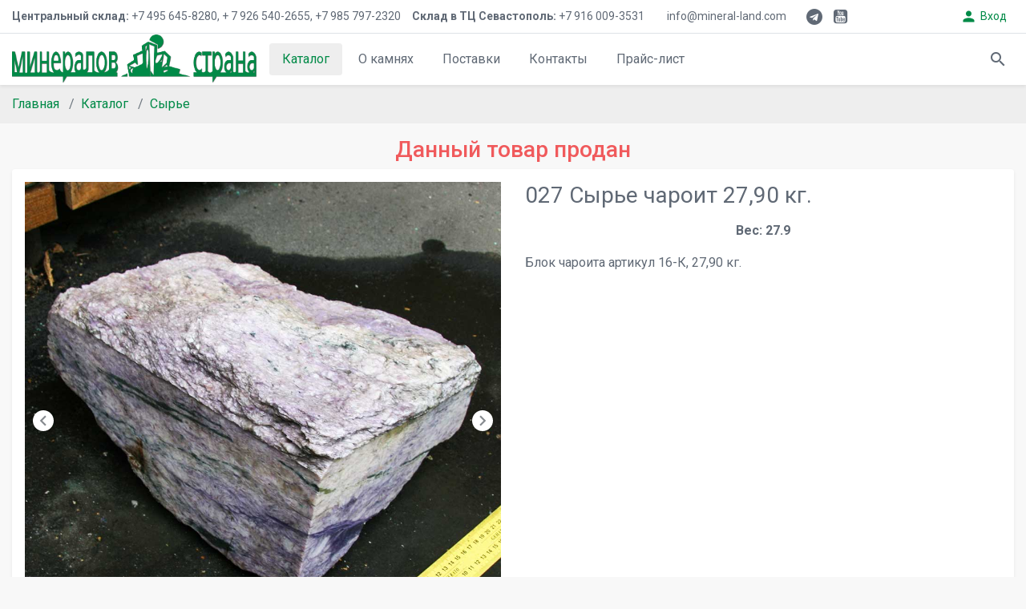

--- FILE ---
content_type: text/html; charset=utf-8
request_url: https://www.mineral-land.ru/catalog/16/5899/
body_size: 5006
content:
<!doctype html>
<html lang="en">

<head>
  <!-- Required meta tags -->
  <meta charset="utf-8">
  <meta name="viewport" content="width=device-width, initial-scale=1, shrink-to-fit=no">
  <meta http-equiv="x-ua-compatible" content="IE=edge">
  
  <meta name="keywords" content="аметист, цитрин, горный хрусталь, друза, жеода, агат, кабошон, бусы, галтованные, ограненные, камни, купить в Москве" />
  <meta name="rights" content="ООО &quot;Минералов страна&quot;" />
  <meta name="author" content="Минералов страна ООО" />
  <meta property="og:url" content="http://www.mineral-land.ru/" />
  <meta property="og:title" content="Продукция - Mineral-land" />
  <meta property="og:type" content="website" />
  <meta property="og:description" content="ООО Страна Минералов предлагает коллекционные образцы минералов со всего мира, бусы и украшения из натуральных полудрагоценных и поделочных камней, аметистовые и цитриновые друзы и жеоды, горный хрусталь, агат. Телефоны в Москве +7(495)645-8280 +7(926)540-2655"/>
  <meta name="description" content="ООО Страна Минералов предлагает коллекционные образцы минералов со всего мира, бусы и украшения из натуральных полудрагоценных и поделочных камней, аметистовые и цитриновые друзы и жеоды, горный хрусталь, агат. Телефоны в Москве +7(495)645-8280 +7(926)540-2655"/>
  
  <!-- Font & Icon -->
  <link href="https://fonts.googleapis.com/css?family=Roboto:300,300i,400,400i,500,500i,700,700i&display=swap" rel="stylesheet">
  <link href="https://fonts.googleapis.com/css?family=Roboto+Condensed:400,700" rel="stylesheet">
  <link href="https://fonts.googleapis.com/icon?family=Material+Icons" rel="stylesheet">
  
  <link href="//maxcdn.bootstrapcdn.com/font-awesome/4.7.0/css/font-awesome.min.css" rel="stylesheet">

  <!-- Favicon -->
  <link rel="shortcut icon" type="image/x-icon" href="/static/home/img/favicon.ico">
  <link rel="icon" type="image/x-icon" href="/static/home/img/favicon.ico">

  <!-- Plugins -->
  <link rel="stylesheet" href="/static/home/plugins/swiper/swiper.css">
  
  
  <link rel="stylesheet" href="/static/home/plugins/photoswipe/photoswipe.min.css">
  <link rel="stylesheet" href="/static/home/plugins/photoswipe/photoswipe-default-skin/default-skin.min.css">

  
  <!-- Main style -->
  <link rel="stylesheet" href="/static/home/css/style.css">
  <link rel="stylesheet" href="/static/home/css/custom.css">
  
  <title>Mineral Land</title>
</head>

<body>




<div class="topbar">
    <div class="container-fluid d-flex align-items-center">
        <nav class="nav mr-1 d-none d-md-flex">
            <a class="nav-link nav-link-sm has-icon bg-white pl-0" href="/contacts/">
                <b>Центральный склад:</b> &nbsp;+7&nbsp;495&nbsp;645-8280, + 7&nbsp;926&nbsp;540-2655, +7&nbsp;985&nbsp;797-2320
            </a>
            <a class="nav-link nav-link-sm has-icon bg-white pl-0" href="/contacts/">
                <b>Склад в ТЦ Севастополь:</b> &nbsp;+7&nbsp;916&nbsp;009-3531 
            </a>
            <a class="nav-link nav-link-sm has-icon bg-white" href="mailto:info@mineral-land.com">
                info@mineral-land.com 
            </a>
        </nav>

        <nav class="nav nav-circle d-none d-sm-flex">
            <a class="nav-link nav-link-sm nav-icon p-0" href="https://t.me/mineral_land">
                <i class="fa fa-telegram"></i>
            </a> 
            <a class="nav-link nav-link-sm nav-icon p-0" href="https://www.youtube.com/channel/UCRifLTnXVYKl5K67c_6IJrg/">
                <i class="fa fa-youtube-square"></i>
            </a>
        </nav>

        <nav class="nav nav-gap-x-1 ml-auto mr-1">
        </nav>

        
<a href="/login/" id="modal" data-toggle="modal" data-target="#smallModal" class="entity-btn-params btn btn-link has-icon btn-sm">
    <i class="material-icons mr-1">person</i> Вход
</a>




    </div>
</div>
<!-- /TOP BAR -->




<header>
    <div class="container-fluid">
        <nav class="nav nav-circle d-flex d-lg-none">
            <a href="#menuModal" data-toggle="modal" class="nav-link nav-icon">
                <i class="material-icons">menu</i>
            </a>
        </nav>
        <nav class="nav ml-3 ml-lg-0">
            <a href="/" class="nav-link has-icon p-0 bg-white">
                <img src="/static/home/img/logo-long.jpg" alt="Logo" style="margin-top: -7px;margin-bottom: -5px;" height="60">
            </a>
        </nav>
        
        <nav class="nav nav-main nav-gap-x-1 nav-pills ml-3 d-none d-lg-flex">
    
    <a class="nav-item nav-link active" href="/catalog/">Каталог </a>
    
    <a class="nav-item nav-link" href="/stone/">О камнях </a>
    
    <a class="nav-item nav-link" href="/delivery/">Поставки </a>
    
    <a class="nav-item nav-link" href="/contacts/">Контакты </a>
    
    <a class="nav-item nav-link" href="/contacts/callback/">Прайс-лист </a>
    
</nav>

        
        <nav class="nav nav-circle nav-gap-x-1 ml-auto">
            <a class="nav-link nav-icon" data-toggle="modal" href="#searchModal">
                <i class="material-icons">search</i>
            </a>
            <!--a class="nav-link nav-icon has-badge d-none d-sm-flex" href="account-wishlist.html">
                <i class="material-icons">favorite_border</i> 
                <span class="badge badge-pill badge-danger">3</span>
            </a> 
            <a class="nav-link nav-icon has-badge" data-toggle="modal" href="#cartModal">
                <i class="material-icons">shopping_cart</i>
                <span class="badge badge-pill badge-danger">4</span>
            </a-->
        </nav>

    </div>
</header>




<div class="breadcrumb-container">
    <div class="container-fluid">
        <nav aria-label="breadcrumb">
            <ol class="breadcrumb">
                <li class="breadcrumb-item"><a href="/">Главная</a></li>
                
                
                <li class="breadcrumb-item"><a href="/catalog/">Каталог</a></li>
                
                
                
                <li class="breadcrumb-item"><a href="/catalog/16/">Сырье</a></li>
                
                
            </ol>
        </nav>
    </div>
</div>










<div class="container-fluid mb-3">
    

    
    <h3 class="text-danger text-center">Данный товар продан</h3>
    

    <div class="card card-style1">
        <div class="card-body">
            <div class="row">
                <div class="col-md-6">
                    
                    <div class="swiper-container" id="productSlider">
                        <div class="swiper-wrapper">
                            
                                <img src="/files/product/2020/06/01/5899/27%D0%BA%D0%B39_16%D0%9A_1.jpg" class="swiper-slide" alt="" >
                            
                                <img src="/files/product/2020/06/01/5899/27%D0%BA%D0%B39_16%D0%9A_2.jpg" class="swiper-slide" alt="" >
                            
                                <img src="/files/product/2020/06/01/5899/27%D0%BA%D0%B39_16%D0%9A_3.jpg" class="swiper-slide" alt="" >
                            
                                <img src="/files/product/2020/06/01/5899/27%D0%BA%D0%B39_16%D0%9A_4.jpg" class="swiper-slide" alt="" >
                            
                        </div>
                        <div class="swiper-pagination"></div>
                        <div class="swiper-button-prev swiper-button-prev-sm">
                            <i class="material-icons">chevron_left</i>
                        </div>
                        <div class="swiper-button-next swiper-button-next-sm">
                            <i class="material-icons">chevron_right</i>
                        </div>
                    </div>
                    
                </div>
                
                <div class="col-md-6 pt-3 pt-md-0">
                    <h3 class="card-title font-weight-normal mb-3">
                        027 Сырье чароит 27,90 кг.
                    </h3>
                    <div class="row">
                        <div class="col-sm-4">
                            
                        </div>
                        <div class="col-sm-4 text-center">
                            
                            <p class="text-gray font-weight-bold">Вес: 27.9</p>
                            
                        </div>
                        <div class="col-sm-4 text-right">
                            
                        </div>
                        <div class="col-sm-12">
                            <p>Блок чароита артикул 16-К, 27,90 кг.</p>
                    </div>
                    
                </div>
            </div>
        </div>
    </div>
</div>



<div class="footer">
    <div class="container-fluid">
        <div class="row">
            <div class=col-lg-5>
                <h5>Информация для покупателей</h5>
<p>
    ООО "Минералов Страна" осуществляет ТОЛЬКО ОПТОВУЮ торговлю минералами и изделиями из полудрагоценных и поделочных камней.
</p>
<p>
    <u>Минимальная сумма покупки:</u><br>
    на Центральном складе - 20000 руб.,<br>
    на Дополнительном складе - 10000 руб. и не менее трех изделий в ассортименте.
</p>
<p>
    Заказы принимаются только по электронной почте или WhatsApp. По телефону и голосовой почте заказы не принимаются. Также Вы можете выбрать изделия непосредственно на складе.
</p>
            </div>
            <div class=col-lg-3>
                

    <h5>Центральный оптовый склад</h5>
    <p>
        Москва, ул.Орджоникидзе, 12 <br>
        <small>(метро Ленинский проспект)</small>
    </p>
    <p>
        10:00-17:45 Пн-Чт<br>
        10:00-16:45 Пт
    </p>
    <p>
        +7 495 645-8280<br>
        +7 926 540-2655 WhatsApp, Telegram<br>
        +7 985 797-2320 WhatsApp
    </p>
    <div class="row">
        <div class="col-sm-4">
            <img src="/static/home/img/QR_telegram.jpg" width="100" height="100" align="left" vspace="10">
        </div>
        <div class="col-sm-8">
            <br><br>
            <a href="https://t.me/mineral_land">@mineral_land</a>
        </div>
    </div>

            </div>
            <div class=col-lg-4>
                <h5>Дополнительный склад</h5>
<p>
    Москва, ул. Б.Юшуньская, 1А, к.4, оф.611<br>
    <small>(ТЦ Севастополь, метро Каховская, Севастопольская)</small>
</p>
<p>
    10:00-19:00 Пн-Пт<br> 
    10:00-18:00 Сб-Вс
</p>
<p>
    +7 916 009-3531 WhatsApp, Telegram, Viber
</p>
            </div>
        </div>
    </div>
</div>

<div class="copyright">Copyright © 2020 - 2026 Страна Минералов All right reserved</div>




<!-- Main script -->
<script src="/static/home/js/script.js"></script>

<!-- Plugins -->
<script src="/static/home/plugins/swiper/swiper.min.js"></script>

<!-- Application script -->

  <script src="/static/home/plugins/photoswipe/photoswipe.min.js"></script>
  <script src="/static/home/plugins/photoswipe/photoswipe-ui-default.min.js"></script>


<script src="/static/home/js/app.min.js"></script>


<div class="modal fade modal-content-left" id="menuModal" tabindex="-1"
    role="dialog" aria-hidden="true">
    <div class="modal-dialog modal-dialog-scrollable" role="document">
        <div class="modal-content">
            <div
                class="modal-header align-items-center border-bottom shadow-sm z-index-1">
                <a href="#"><img src="/static/home/img/logo.jpg" alt="Logo"
                    height="40"></a>
                <button
                    class="btn btn-icon btn-sm btn-text-secondary rounded-circle"
                    type="button" data-dismiss="modal">
                    <i class="material-icons">close</i>
                </button>
            </div>
            <div class="modal-body px-0 scrollbar-width-thin">
                <ul class="menu" id="menu">
                    <li class="no-sub  mm-active">
                        <a href="/">
                            <i class="material-icons">home</i> Главная
                        </a>
                    </li>
                    <li class="no-sub">
                        <a href="/catalog/">
                            Каталог
                        </a>
                    </li>
                    <li class="no-sub">
                        <a href="/stone/">
                            О камнях
                        </a>
                    </li>
                    <li class="no-sub">
                        <a href="/delivery/">
                            Поставки
                        </a>
                    </li>
                        <li class="no-sub">
                        <a href="/contacts/">
                            Контакты
                        </a>
                    </li>
                    <li class="no-sub">
                        <a href="/contacts/callback/">
                            Прайс-лист
                        </a>
                    </li>
                </ul>
            </div>
        </div>
    </div>
</div>



<!-- SEARCH MODAL -->
<div class="modal fade" id="searchModal" tabindex="-1" role="dialog">
    <div class="modal-dialog modal-lg" role="document">
        <div class="modal-content">
            <div class="modal-body p-1 p-lg-3">
                <form action="/catalog/search/" method="POST">
                    <input type="hidden" name="csrfmiddlewaretoken" value="NPu705UyQwPkFb3HuUddEMaAucbIjrO4lDAkqZ7B448AUMK7LQPMEaaNtMNhrQvQ">
                    <div
                        class="input-group input-group-lg input-group-search">
                        <div class="input-group-prepend">
                            <button
                                class="btn btn-text-secondary btn-icon btn-lg rounded-circle"
                                type="button" data-dismiss="modal">
                                <i class="material-icons">chevron_left</i>
                            </button>
                        </div>
                        <!--input type="search" class="form-control form-control-lg border-0 shadow-none mx-1 px-0 px-lg-3"
                            id="searchInput" placeholder="Search..."
                            required-->
                        <input name="searchstr" class="form-control form-control-lg border-0" placeholder="Поиск в каталоге товаров">
                        <div class="input-group-append">
                            <button
                                class="btn btn-text-secondary btn-icon btn-lg rounded-circle"
                                type="submit">
                                <i class="material-icons">search</i>
                            </button>
                        </div>
                    </div>
                </form>
            </div>
        </div>
    </div>
</div>
<!-- /SEARCH MODAL -->



<div class="modal fade" id="basicModal" tabindex="-1" role="dialog" aria-labelledby="basicModal" aria-hidden="true">
    <div class="modal-dialog">
        <div class="modal-content">
        </div>
    </div>
</div>

<div class="modal fade" id="largeModal" tabindex="-1" role="dialog" aria-labelledby="basicModal" aria-hidden="true">
    <div class="modal-dialog modal-lg">
        <div class="modal-content">
        </div>
    </div>
</div>

<div class="modal fade" id="smallModal" tabindex="-1" role="dialog" aria-labelledby="basicModal" aria-hidden="true">
    <div class="modal-dialog modal-sm">
        <div class="modal-content">
        </div>
    </div>
</div>





<script>
    $(document).on('click','#modal',function(e){
        var url = $(this).attr('href');
        $('.modal-content').load(url);    
    })

    $('#modal').on('hidden.bs.modal',function(e){
        targetModalContent.html(' ');
    });
</script>



<script>
$(() => {
const swiperNavigationSmall = new Swiper('#productSlider', {
    slidesPerView: 1,
    loop: true,
    autoplay: {
      delay: 10000,
      disableOnInteraction: true
    },
    pagination: {
        el: '.swiper-pagination',
        clickable: true
    },
    navigation: {
      nextEl: '.swiper-button-next',
      prevEl: '.swiper-button-prev',
    },
    on: {
        init: () => {
          setTimeout(() => {
            document.querySelector('#thumbSlider .swiper-slide:first-child').classList.add('active')
          }, 100)
        }
      }
  })
})
</script>


<!-- Global site tag (gtag.js) - Google Analytics -->
<script async src="https://www.googletagmanager.com/gtag/js?id=UA-76236250-1"></script>
<script>
  window.dataLayer = window.dataLayer || [];
  function gtag(){dataLayer.push(arguments);}
  gtag('js', new Date());

  gtag('config', 'UA-76236250-1');
</script>


<!-- Yandex.Metrika counter -->
<script type="text/javascript" >
    (function (d, w, c) {
        (w[c] = w[c] || []).push(function() {
            try {
                w.yaCounter50254638 = new Ya.Metrika2({
                    id:50254638,
                    clickmap:true,
                    trackLinks:true,
                    accurateTrackBounce:true,
                    webvisor:true
                });
            } catch(e) { }
        });

        var n = d.getElementsByTagName("script")[0],
            s = d.createElement("script"),
            f = function () { n.parentNode.insertBefore(s, n); };
        s.type = "text/javascript";
        s.async = true;
        s.src = "https://mc.yandex.ru/metrika/tag.js";

        if (w.opera == "[object Opera]") {
            d.addEventListener("DOMContentLoaded", f, false);
        } else { f(); }
    })(document, window, "yandex_metrika_callbacks2");
</script>
<noscript><div><img src="https://mc.yandex.ru/watch/50254638" style="position:absolute; left:-9999px;" alt="" /></div></noscript>
<!-- /Yandex.Metrika counter -->


</body>

</html>


--- FILE ---
content_type: text/css
request_url: https://www.mineral-land.ru/static/home/css/custom.css
body_size: 5154
content:

:root {
  --swiper-theme-color: #008a47;
}
 
:root {
  --blue: #008a47;
  --primary: #008a47;
}

a {
  color: #008a47;
}

.form-control:focus {
  border-color: #008a47;
}

.btn-primary {
  background-color: #008a47;
  border-color: #008a47;
}

.btn-primary.disabled, .btn-primary:disabled {
  background-color: #008a47;
  border-color: #008a47;
}

.btn-outline-primary {
  color: #008a47;
  border-color: #008a47;
}

.btn-outline-primary:hover {
  background-color: #008a47;
  border-color: #008a47;
}

.btn-outline-primary.disabled, .btn-outline-primary:disabled {
  color: #008a47;
}

.btn-outline-primary:not(:disabled):not(.disabled):active, .btn-outline-primary:not(:disabled):not(.disabled).active,
.show > .btn-outline-primary.dropdown-toggle {
  background-color: #008a47;
  border-color: #008a47;
}

.btn-link {
  color: #008a47;
}

.dropdown-item.active, .dropdown-item:active {
  background-color: #008a47;
}

.custom-control-input:checked ~ .custom-control-label::before {
  border-color: #008a47;
  background-color: #008a47;
}

.custom-control-input:focus:not(:checked) ~ .custom-control-label::before {
  border-color: #008a47;
}

.custom-checkbox .custom-control-input:indeterminate ~ .custom-control-label::before {
  border-color: #008a47;
  background-color: #008a47;
}

.custom-select:focus {
  border-color: #008a47;
}

.custom-file-input:focus ~ .custom-file-label {
  border-color: #008a47;
}

.custom-file-input:focus ~ .custom-file-label {
  border-color: #008a47;
}

.custom-range::-webkit-slider-thumb {
  background-color: #008a47;
}

.custom-range::-moz-range-thumb {
  background-color: #008a47;
}

.custom-range::-ms-thumb {
  background-color: #008a47;
}

.nav-pills .nav-link.active,
.nav-pills .show > .nav-link {
  background-color: #008a47;
}

.navbar-light .navbar-brand {
  color: #008a47;
}

.navbar-light .navbar-brand:hover, .navbar-light .navbar-brand:focus {
  color: #008a47;
}

.navbar-light .navbar-nav .nav-link:hover, .navbar-light .navbar-nav .nav-link:focus {
  color: #008a47;
}

.navbar-light .navbar-nav .show > .nav-link,
.navbar-light .navbar-nav .active > .nav-link,
.navbar-light .navbar-nav .nav-link.show,
.navbar-light .navbar-nav .nav-link.active {
  color: #008a47;
}

.navbar-light .navbar-text a {
  color: #008a47;
}

.navbar-light .navbar-text a:hover, .navbar-light .navbar-text a:focus {
  color: #008a47;
}

.page-link {
  color: #008a47;
}

.page-item.active .page-link {
  z-index: 1;
  background-color: #008a47;
  border-color: #008a47;
}

.badge-primary {
  background-color: #008a47;
}

.alert-primary {
  background-color: #eee;
  border-color: #eee;
}

.progress-bar {
  background-color: #008a47;
}

.list-group-item.active {
  background-color: #008a47;
  border-color: #008a47;
}

.bg-primary {
  background-color: #008a47 !important;
}

.border-primary {
  border-color: #008a47 !important;
}

.text-primary {
  color: #008a47 !important;
}

.noUi-connect {
  background: #008a47;
}

.btn-text-primary {
  color: #008a47;
}

.btn-text-primary:hover {
  color: #008a47;
  background-color: #eee;
}

.btn-text-primary.disabled, .btn-text-primary:disabled {
  color: #008a47;
}

.btn-faded-primary {
  color: #008a47;
  background-color: #eee;
}

.btn-faded-primary:hover {
  color: #008a47;
}

.btn-faded-primary.disabled, .btn-faded-primary:disabled {
  color: #008a47;
}

.dropdown-item.active, .dropdown-item:active {
  color: #008a47;
  background-color: #eee;
}

.nav-link:hover, .nav-link:focus, .nav-link.hover {
  color: #008a47;
  background-color: #eee;
}

.nav-tabs .nav-link.active {
  color: #008a47;
  box-shadow: 0 -2px 0 0 #008a47 inset;
}

.card.card-primary {
  border-color: #008a47;
}

.card.card-primary .card-header,
.card.card-primary .card-footer {
  background-color: #008a47;
}

.accordion > .card-primary .card-header {
  background-color: #eee;
  color: #008a47;
}

.accordion > .card-primary .card-header:hover, .accordion > .card-primary .card-header[aria-expanded="true"] {
  background-color: #008a47;
}

.page-link:hover {
  color: #008a47;
  background-color: #eee;
}

.page-link:hover, .page-link:focus {
  border-color: #008a47;
}

.bg-primary-faded {
  background-color: #eee !important;
}

.menu > li.mm-active {
  box-shadow: 4px 0 0 0 #008a47 inset;
}

.menu > li.mm-active > a {
  box-shadow: 4px 0 0 0 #008a47 inset;
}

.menu > li > ul > li > a:hover {
  color: #008a47;
}

.menu > li > ul > li.mm-active > a {
  color: #008a47;
}

.menu > li > ul > li.mm-active > a::before {
  background-color: #008a47;
}

.menu > li > ul > li > ul > li > a:hover {
  color: #008a47;
}

.menu > li > ul > li > ul > li.mm-active > a {
  color: #008a47;
}

.list-tree .mm-active > a {
  color: #008a47;
}

.footer .list-group-sm .list-group-item:hover, .footer .list-group-sm .list-group-item:focus {
  color: #008a47;
}


.nav .show > .nav-link, .navbar-nav .show > .nav-link, .nav-pills .nav-link.active, .nav-link:active, .nav-link.active {
    color: #008a47;
    background-color: #eee;
}

A:hover {
    color: #008a47;
    background-color: #eee;
    text-decoration: none;
}
.btn-link:hover {
    color: #008a47;
    background-color: #eee;
}
.card-link:hover {
    color: 008a47;
    background-color: transparent;
}
.btn-link:hover {
    text-decoration: none;
}







--- FILE ---
content_type: application/javascript
request_url: https://www.mineral-land.ru/static/home/js/app.min.js
body_size: 3999
content:
if(App.homeSlider=e=>{const t=new Swiper(e,{loop:!0,pagination:{el:".swiper-pagination",clickable:!0},navigation:{nextEl:".swiper-button-next",prevEl:".swiper-button-prev"},autoplay:{delay:3e3,disableOnInteraction:!1},on:{init:()=>{setTimeout(()=>{for(const t of document.querySelectorAll(e+" .swiper-slide-active .animated"))t.classList.add("visible",t.getAttribute("data-animate"))},100)}}});t.on("slideChange",()=>{for(const t of document.querySelectorAll(e+" .animated"))t.classList.remove("visible",t.getAttribute("data-animate"));for(const e of t.slides[t.activeIndex].querySelectorAll(".animated"))e.classList.add("visible",e.getAttribute("data-animate"))})},App.dealSlider=e=>{new Swiper(e,{navigation:{nextEl:".swiper-button-next",prevEl:".swiper-button-prev"},slidesPerView:1,breakpoints:{576:{slidesPerView:2}}})},App.dealSlider2=e=>{new Swiper(e,{navigation:{nextEl:".swiper-button-next",prevEl:".swiper-button-prev"},slidesPerView:1,breakpoints:{576:{slidesPerView:2,spaceBetween:15},768:{slidesPerView:3,spaceBetween:15},991:{slidesPerView:4,spaceBetween:15}}})},App.brandSlider=e=>{new Swiper(e,{pagination:{el:".swiper-pagination",clickable:!0},autoplay:{delay:3e3,disableOnInteraction:!1},slidesPerView:2,spaceBetween:8,breakpoints:{767:{slidesPerView:3,spaceBetween:15},991:{slidesPerView:4,spaceBetween:15},1199:{slidesPerView:5,spaceBetween:15}}})},App.atcDemo=()=>{for(const e of document.querySelectorAll(".atc-demo"))e.addEventListener("click",()=>{const t=e.getAttribute("data-title")?e.getAttribute("data-title"):e.closest(".card").querySelector(".card-title").innerText;new Noty({type:"success",text:`<div class="media">\n                <i class="material-icons">check_circle</i>\n                <div class="media-body ml-3">\n                  <strong>${t}</strong><br/>Successfully added to cart!.\n                </div>\n              </div>`,timeout:2e3}).show()})},App.atwDemo=()=>{for(const e of document.querySelectorAll(".atw-demo"))e.addEventListener("click",()=>{const t=e.getAttribute("data-title")?e.getAttribute("data-title"):e.closest(".card").querySelector(".card-title").innerText,i=e.classList.contains("active")?"removed from":"added to";new Noty({type:"pink",text:`<div class="media">\n                  <i class="material-icons">favorite</i>\n                  <div class="media-body ml-3">\n                    <strong>${t}</strong><br/>Successfully ${i} wishlist!.\n                  </div>\n                </div>`,timeout:2e3}).show(),e.classList.contains("active")?e.setAttribute("title","Add to wishlist"):e.setAttribute("title","Added to wishlist")})},App.quickviewDemo=()=>{var e=new Swiper("#quickviewSlider",{loop:!0,pagination:{el:".swiper-pagination",clickable:!0},navigation:{nextEl:".swiper-button-next",prevEl:".swiper-button-prev"}});$("#quickviewModal").on("shown.bs.modal",()=>{e.update()});for(const e of document.querySelectorAll(".quickview-demo"))e.addEventListener("click",()=>{$("#quickviewModal").modal("show")})},App.colorOption=()=>{for(const e of document.querySelectorAll(".card-product .custom-color input"))e.addEventListener("change",()=>{e.closest(".card").querySelector(".card-img-top").src=e.value})},App.rating=()=>{for(const n of document.querySelectorAll(".rating")){const o=n.getAttribute("data-value");if(void 0!==o){for(var e=0;e<Math.floor(o);e++)n.insertAdjacentHTML("beforeend",'<svg version="1.1" xmlns="http://www.w3.org/2000/svg" width="14" height="14" viewBox="0 0 32 32"><path d="M32 12.408l-11.056-1.607-4.944-10.018-4.944 10.018-11.056 1.607 8 7.798-1.889 11.011 9.889-5.199 9.889 5.199-1.889-11.011 8-7.798z"></path></svg>\n');o%1!=0&&n.insertAdjacentHTML("beforeend",'<svg version="1.1" xmlns="http://www.w3.org/2000/svg" width="14" height="14" viewBox="0 0 32 32"><path d="M32 12.408l-11.056-1.607-4.944-10.018-4.944 10.018-11.056 1.607 8 7.798-1.889 11.011 9.889-5.199 9.889 5.199-1.889-11.011 8-7.798zM16 23.547l-0.029 0.015 0.029-17.837 3.492 7.075 7.807 1.134-5.65 5.507 1.334 7.776-6.983-3.671z"></path></svg>\n');var t=n.querySelectorAll("svg").length;if(t<5)for(var i=0;i<5-t;i++)n.insertAdjacentHTML("beforeend",'<svg version="1.1" xmlns="http://www.w3.org/2000/svg" width="14" height="14" viewBox="0 0 32 32"><path d="M32 12.408l-11.056-1.607-4.944-10.018-4.944 10.018-11.056 1.607 8 7.798-1.889 11.011 9.889-5.199 9.889 5.199-1.889-11.011 8-7.798zM16 23.547l-6.983 3.671 1.334-7.776-5.65-5.507 7.808-1.134 3.492-7.075 3.492 7.075 7.807 1.134-5.65 5.507 1.334 7.776-6.983-3.671z"></path></svg>\n')}}},App.customIcon=()=>{const e=(e,t)=>`<svg version="1.1" xmlns="http://www.w3.org/2000/svg" width="${e||"32"}" height="${t||"32"}" viewBox="0 0 24 24" fill="currentColor">\n      <path d="M17 3v2h-2c-0.552 0-1.053 0.225-1.414 0.586s-0.586 0.862-0.586 1.414v3c0 0.552 0.448 1 1 1h2.719l-0.5 2h-2.219c-0.552 0-1 0.448-1 1v7h-2v-7c0-0.552-0.448-1-1-1h-2v-2h2c0.552 0 1-0.448 1-1v-3c0-1.105 0.447-2.103 1.172-2.828s1.723-1.172 2.828-1.172zM18 1h-3c-1.657 0-3.158 0.673-4.243 1.757s-1.757 2.586-1.757 4.243v2h-2c-0.552 0-1 0.448-1 1v4c0 0.552 0.448 1 1 1h2v7c0 0.552 0.448 1 1 1h4c0.552 0 1-0.448 1-1v-7h2c0.466 0 0.858-0.319 0.97-0.757l1-4c0.134-0.536-0.192-1.079-0.728-1.213-0.083-0.021-0.167-0.031-0.242-0.030h-3v-2h3c0.552 0 1-0.448 1-1v-4c0-0.552-0.448-1-1-1z"></path>\n    </svg>`,t=(e,t)=>`<svg version="1.1" xmlns="http://www.w3.org/2000/svg" width="${e||"32"}" height="${t||"32"}" viewBox="0 0 24 24" fill="currentColor">\n      <path d="M20.833 5.262c-0.186 0.242-0.391 0.475-0.616 0.696-0.233 0.232-0.347 0.567-0.278 0.908 0.037 0.182 0.060 0.404 0.061 0.634 0 5.256-2.429 8.971-5.81 10.898-2.647 1.509-5.938 1.955-9.222 1.12 1.245-0.361 2.46-0.921 3.593-1.69 0.147-0.099 0.273-0.243 0.352-0.421 0.224-0.505-0.003-1.096-0.508-1.32-2.774-1.233-4.13-2.931-4.769-4.593-0.417-1.084-0.546-2.198-0.52-3.227 0.021-0.811 0.138-1.56 0.278-2.182 0.395 0.342 0.804 0.705 1.236 1.037 2.051 1.577 4.624 2.48 7.396 2.408 0.541-0.015 0.974-0.457 0.974-1v-1.011c-0.002-0.179 0.009-0.357 0.034-0.534 0.113-0.806 0.504-1.569 1.162-2.141 0.725-0.631 1.636-0.908 2.526-0.846s1.753 0.463 2.384 1.188c0.252 0.286 0.649 0.416 1.033 0.304 0.231-0.067 0.463-0.143 0.695-0.228zM22.424 2.183c-0.74 0.522-1.523 0.926-2.287 1.205-0.931-0.836-2.091-1.302-3.276-1.385-1.398-0.097-2.836 0.339-3.977 1.332-1.036 0.901-1.652 2.107-1.83 3.372-0.037 0.265-0.055 0.533-0.054 0.8-1.922-0.142-3.694-0.85-5.151-1.971-0.775-0.596-1.461-1.309-2.034-2.115-0.32-0.45-0.944-0.557-1.394-0.237-0.154 0.109-0.267 0.253-0.335 0.409 0 0-0.132 0.299-0.285 0.76-0.112 0.337-0.241 0.775-0.357 1.29-0.163 0.722-0.302 1.602-0.326 2.571-0.031 1.227 0.12 2.612 0.652 3.996 0.683 1.775 1.966 3.478 4.147 4.823-1.569 0.726-3.245 1.039-4.873 0.967-0.552-0.024-1.019 0.403-1.043 0.955-0.017 0.389 0.19 0.736 0.513 0.918 4.905 2.725 10.426 2.678 14.666 0.261 4.041-2.301 6.82-6.7 6.82-12.634-0.001-0.167-0.008-0.33-0.023-0.489 1.006-1.115 1.676-2.429 1.996-3.781 0.127-0.537-0.206-1.076-0.743-1.203-0.29-0.069-0.58-0.003-0.807 0.156z"></path>\n    </svg>`,i=(e,t)=>`<svg version="1.1" xmlns="http://www.w3.org/2000/svg" width="${e||"32"}" height="${t||"32"}" viewBox="0 0 24 24" fill="currentColor">\n      <path d="M7 1c-1.657 0-3.158 0.673-4.243 1.757s-1.757 2.586-1.757 4.243v10c0 1.657 0.673 3.158 1.757 4.243s2.586 1.757 4.243 1.757h10c1.657 0 3.158-0.673 4.243-1.757s1.757-2.586 1.757-4.243v-10c0-1.657-0.673-3.158-1.757-4.243s-2.586-1.757-4.243-1.757zM7 3h10c1.105 0 2.103 0.447 2.828 1.172s1.172 1.723 1.172 2.828v10c0 1.105-0.447 2.103-1.172 2.828s-1.723 1.172-2.828 1.172h-10c-1.105 0-2.103-0.447-2.828-1.172s-1.172-1.723-1.172-2.828v-10c0-1.105 0.447-2.103 1.172-2.828s1.723-1.172 2.828-1.172zM16.989 11.223c-0.15-0.972-0.571-1.857-1.194-2.567-0.754-0.861-1.804-1.465-3.009-1.644-0.464-0.074-0.97-0.077-1.477-0.002-1.366 0.202-2.521 0.941-3.282 1.967s-1.133 2.347-0.93 3.712 0.941 2.521 1.967 3.282 2.347 1.133 3.712 0.93 2.521-0.941 3.282-1.967 1.133-2.347 0.93-3.712zM15.011 11.517c0.122 0.82-0.1 1.609-0.558 2.227s-1.15 1.059-1.969 1.18-1.609-0.1-2.227-0.558-1.059-1.15-1.18-1.969 0.1-1.609 0.558-2.227 1.15-1.059 1.969-1.18c0.313-0.046 0.615-0.042 0.87-0.002 0.74 0.11 1.366 0.47 1.818 0.986 0.375 0.428 0.63 0.963 0.72 1.543zM18.5 6.5c0-0.552-0.448-1-1-1s-1 0.448-1 1 0.448 1 1 1 1-0.448 1-1z"></path>\n    </svg>`,n=(e,t)=>`<svg version="1.1" xmlns="http://www.w3.org/2000/svg" width="${e||"32"}" height="${t||"32"}" viewBox="0 0 32 32" fill="currentColor">\n      <path d="M10.181 14.294v3.494h5.775c-0.231 1.5-1.744 4.394-5.775 4.394-3.475 0-6.313-2.881-6.313-6.431s2.838-6.431 6.313-6.431c1.981 0 3.3 0.844 4.056 1.569l2.762-2.662c-1.775-1.656-4.075-2.662-6.819-2.662-5.631 0.006-10.181 4.556-10.181 10.188s4.55 10.181 10.181 10.181c5.875 0 9.775-4.131 9.775-9.95 0-0.669-0.075-1.181-0.163-1.688h-9.613z"></path>\n      <path d="M32 14h-3v-3h-3v3h-3v3h3v3h3v-3h3z"></path>\n    </svg>`,o=(e,t)=>`<svg version="1.1" xmlns="http://www.w3.org/2000/svg" width="${e||"32"}" height="${t||"32"}" viewBox="0 0 32 32" fill="currentColor">\n      <path d="M29.063 9.644c-1.494 6.631-6.106 10.131-13.375 10.131h-2.419l-1.681 10.675h-2.025l-0.106 0.688c-0.069 0.456 0.281 0.863 0.738 0.863h5.175c0.613 0 1.131-0.444 1.231-1.050l0.050-0.262 0.975-6.181 0.063-0.337c0.094-0.606 0.619-1.050 1.231-1.050h0.769c5.012 0 8.938-2.038 10.088-7.925 0.431-2.238 0.269-4.137-0.712-5.55z"></path>\n      <path d="M25.969 2.413c-1.481-1.688-4.163-2.413-7.587-2.413h-9.944c-0.7 0-1.3 0.506-1.406 1.2l-4.144 26.262c-0.081 0.519 0.319 0.988 0.844 0.988h6.144l1.544-9.781-0.050 0.306c0.106-0.694 0.7-1.2 1.4-1.2h2.919c5.731 0 10.219-2.325 11.531-9.063 0.038-0.2 0.075-0.394 0.1-0.581 0.387-2.487 0-4.188-1.35-5.719z"></path>\n    </svg>`;for(const s of document.querySelectorAll(".custom-icon")){const r=s.dataset.size.split("x")[0],a=s.dataset.size.split("x")[1];let l;switch(s.dataset.icon){case"facebook":l=e(r,a);break;case"twitter":l=t(r,a);break;case"instagram":l=i(r,a);break;case"gplus":l=n(r,a);break;case"paypal":l=o(r,a)}s.innerHTML=l}},App.searchDemo=()=>{var e;$("#searchInput").typeahead({hint:!0,highlight:!0,minLength:1},{name:"search",source:(e=["Hanes Hooded Sweatshirt","The Flash Logo T-Shirt","Men's Buck Camp Flannel Shirt","Jurassic Park Logo Men's T-Shirt","Short-Sleeve Crewneck T-Shirt","Slim-Fit Short-Sleeve Printed Shirt","Legendary Whitetails Heavyweight Hoodie","Casual Floral Print 3/4 Sleeve Shirt","Open Front Cropped Cardigans","Cotton Fleece Long Hoodie"],function(t,i){let n=[];var o=new RegExp(t,"i");$.each(e,(function(e,t){o.test(t)&&n.push(t)})),i(n)})})},document.getElementById("signinModal")){for(const e of document.querySelectorAll(".showSigninContent"))e.addEventListener("click",e=>{for(const e of signinModal.querySelectorAll(".modal-content"))e.setAttribute("hidden","");signinContent.removeAttribute("hidden"),signInEmailInput.focus(),e.preventDefault()});showSignupContent.addEventListener("click",e=>{for(const e of signinModal.querySelectorAll(".modal-content"))e.setAttribute("hidden","");signupContent.removeAttribute("hidden"),signUpNameInput.focus(),e.preventDefault()}),showResetContent.addEventListener("click",e=>{for(const e of signinModal.querySelectorAll(".modal-content"))e.setAttribute("hidden","");resetContent.removeAttribute("hidden"),resetEmailInput.focus(),e.preventDefault()}),formReset.addEventListener("submit",e=>{for(const e of signinModal.querySelectorAll(".modal-content"))e.setAttribute("hidden","");resetDoneContent.removeAttribute("hidden"),e.preventDefault()})}$(()=>{App.init(),App.searchDemo(),App.customIcon(),$(".dropdown-toggle").dropdown({display:"static"}),$('[data-toggle="tooltip"]').tooltip(),$('[data-toggle="popover"]').popover(),$("#signinModal").on("shown.bs.modal",()=>{document.querySelector(".showSigninContent").click(),signInEmailInput.focus()}),$("#searchModal").on("shown.bs.modal",()=>{searchInput.focus()}),$("#menu").metisMenu().on("show.metisMenu",()=>{$(".no-sub").removeClass("mm-active")}),App.resize((function(){App.lgUp()&&$("#menuModal").modal("hide")}))()});